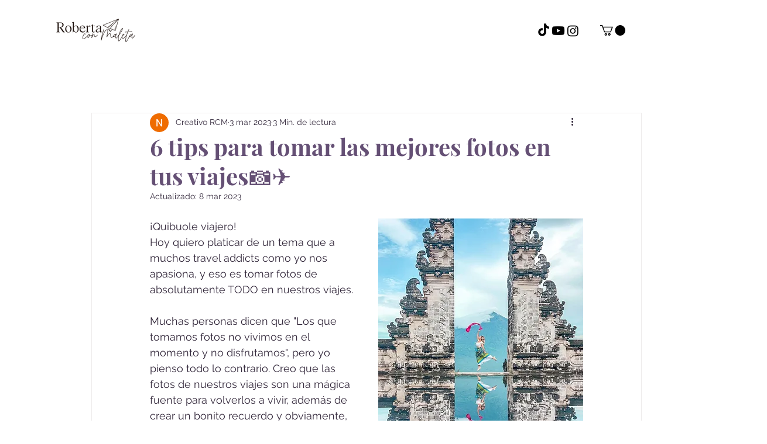

--- FILE ---
content_type: text/html; charset=utf-8
request_url: https://www.google.com/recaptcha/api2/aframe
body_size: 267
content:
<!DOCTYPE HTML><html><head><meta http-equiv="content-type" content="text/html; charset=UTF-8"></head><body><script nonce="UzcU0AopkdZ9SAahEgn9Nw">/** Anti-fraud and anti-abuse applications only. See google.com/recaptcha */ try{var clients={'sodar':'https://pagead2.googlesyndication.com/pagead/sodar?'};window.addEventListener("message",function(a){try{if(a.source===window.parent){var b=JSON.parse(a.data);var c=clients[b['id']];if(c){var d=document.createElement('img');d.src=c+b['params']+'&rc='+(localStorage.getItem("rc::a")?sessionStorage.getItem("rc::b"):"");window.document.body.appendChild(d);sessionStorage.setItem("rc::e",parseInt(sessionStorage.getItem("rc::e")||0)+1);localStorage.setItem("rc::h",'1768852336925');}}}catch(b){}});window.parent.postMessage("_grecaptcha_ready", "*");}catch(b){}</script></body></html>